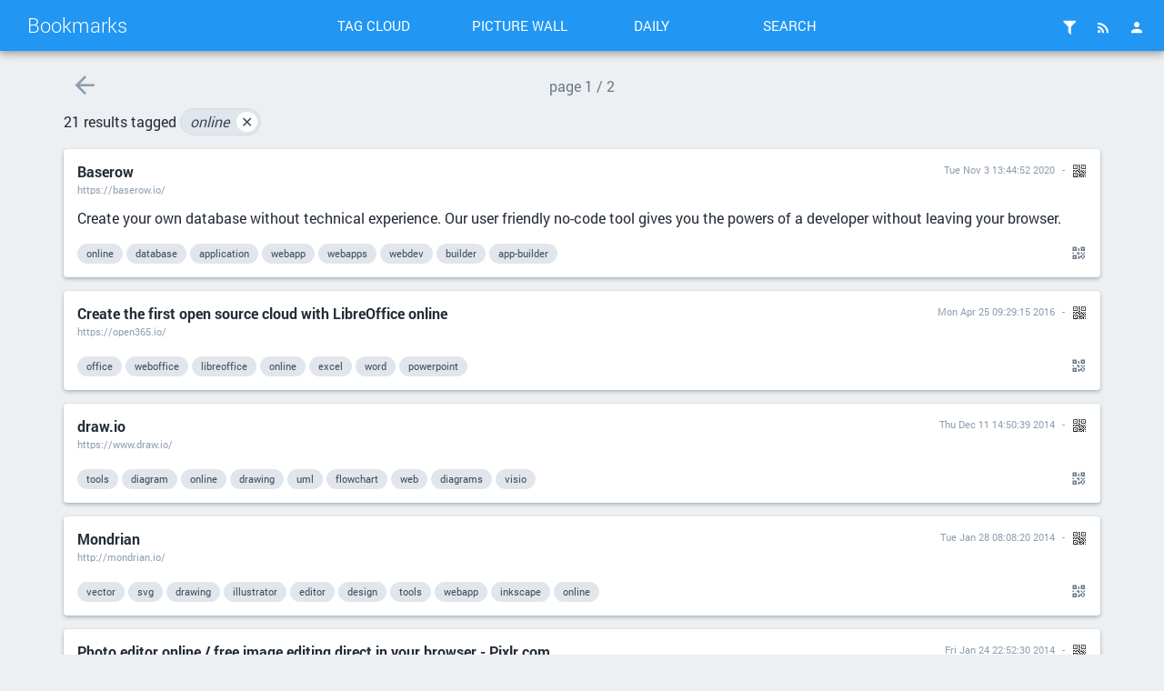

--- FILE ---
content_type: text/html; charset=UTF-8
request_url: https://bookmarks.ericjuden.com/?searchtags=online
body_size: 28526
content:
<!DOCTYPE html>
<html>
<head>

<title>Search: [online] - Bookmarks</title>
<meta http-equiv="Content-Type" content="text/html; charset=utf-8" />
<meta name="format-detection" content="telephone=no" />
<meta name="viewport" content="width=device-width,initial-scale=1.0" />
<meta name="referrer" content="same-origin">
<link rel="alternate" type="application/rss+xml" href="https://bookmarks.ericjuden.com/?do=rss&searchtags=online" title="RSS Feed" />
<link rel="alternate" type="application/atom+xml" href="https://bookmarks.ericjuden.com/?do=atom&searchtags=online" title="ATOM Feed" />
<link rel="apple-touch-icon" sizes="57x57" href="/tpl/material/dist/img/favicons/apple-touch-icon-57x57.png">
<link rel="apple-touch-icon" sizes="60x60" href="/tpl/material/dist/img/favicons/apple-touch-icon-60x60.png">
<link rel="apple-touch-icon" sizes="72x72" href="/tpl/material/dist/img/favicons/apple-touch-icon-72x72.png">
<link rel="apple-touch-icon" sizes="76x76" href="/tpl/material/dist/img/favicons/apple-touch-icon-76x76.png">
<link rel="icon" type="image/png" href="/tpl/material/dist/img/favicons/favicon-32x32.png" sizes="32x32">
<link rel="icon" type="image/png" href="/tpl/material/dist/img/favicons/favicon-96x96.png" sizes="96x96">
<link rel="icon" type="image/png" href="/tpl/material/dist/img/favicons/favicon-16x16.png" sizes="16x16">
<link rel="manifest" href="/tpl/material/dist/img/favicons/manifest.json">
<link rel="shortcut icon" href="/tpl/material/dist/img/favicons/favicon.ico">
<link rel="search" type="application/opensearchdescription+xml" href="/open-search" title="Shaarli search - Bookmarks"/>
<meta name="msapplication-TileColor" content="#603cba">
<meta name="msapplication-config" content="/tpl/material/dist/img/favicons/browserconfig.xml#">

<link type="text/css" rel="stylesheet" href="/tpl/material/dist/lib.css?v=6b6e562daddf2df6b3efc85db15e60356d3df6b98e94bb5edd02ee560e13d3ba" />
<link type="text/css" rel="stylesheet" href="/tpl/material/dist/bundle.css?v=6b6e562daddf2df6b3efc85db15e60356d3df6b98e94bb5edd02ee560e13d3ba" />

<meta name="theme-color" content="#2196f3">


<link type="text/css" rel="stylesheet" href="/plugins/qrcode/qrcode.css?v=6b6e562daddf2df6b3efc85db15e60356d3df6b98e94bb5edd02ee560e13d3ba"/>



<script>
var shaarli = {
    source: 'https://bookmarks.ericjuden.com/',
    basePath: '',
    rootPath: '',
    assetPath: '/tpl/material',
    datePattern: '',
    isAuth: false,
    pageName: 'linklist',
    asyncMetadata: true,
    tagsSeparator: ' '
};
</script>


</head>
<body>
<!--




-->

    <div class="header-main container-fluid">
        <div class="row">
            <div class="col-lg-3 is-flex">
                <a href="/" class="header-brand ripple">Bookmarks</a>
                <a href="#" class="icon-unfold hidden-lg ripple" title="Show/hide menu"><i class="mdi mdi-chevron-down"></i></a>
            </div>
            <div class="col-lg-6 header-middle">
                <div class="header-nav">
                    <div class="col-xs-6 col-sm-3 text-center">
                        <a href="/tags/cloud" class="toolbar-link button-inverse ripple">Tag cloud</a>
                    </div>
                    <div class="col-xs-6 col-sm-3 text-center">
                        <a href="/picture-wall?searchtags=online" class="toolbar-link button-inverse ripple">Picture wall</a>
                    </div>
                    <div class="col-xs-6 col-sm-3 text-center">
                        <a href="/daily" class="toolbar-link button-inverse ripple">Daily</a>
                    </div>
                    <div class="col-xs-6 col-sm-3 text-center">
                        <button class="toolbar-link button-inverse ripple" id="button-search">Search</button>
                    </div>
                </div>
            </div>
            <div class="col-lg-3">
                <div class="header-buttons">
                    
                    
                        <a href="/login" class="icon-header popup-trigger ripple" title="Login">
                            <i class="mdi mdi-account"></i>
                        </a>
                    
                    <div class="toolbar-button-container">
                        <button type="button" class="icon-header popup-trigger ripple" data-popup="popup-rss" title="RSS Feed">
                            <i class="mdi mdi-rss"></i>
                        </button>
                        <div id="popup-rss" class="popup popup-rss hidden">
                            <div class="popup-title">RSS Feed<button class="popup-close"><i class="mdi mdi-close"></i></button></div>
                            <div class="popup-body">
                                <ul>
                                    <li><a href="/feed/atom?&searchtags=online" class="ripple">RSS Feed</a></li>
                                    <li><a href="/daily-rss?day" class="ripple" title="1 RSS entry per day">Daily Feed</a></li>
                                    <li><a href="/daily-rss?week" class="ripple" title="1 RSS entry per day">Weekly Feed</a></li>
                                    <li><a href="/daily-rss?month" class="ripple" title="1 RSS entry per day">Monthly Feed</a></li>
                                </ul>
                            </div>
                        </div>
                    </div>
                    
                    <div class="toolbar-button-container">
                        
                        <button type="button" class="header-button-filter popup-trigger icon-header ripple " data-popup="popup-filter" title="Filters">
                            <i class="mdi mdi-filter"></i>
                        </button>
                        <div id="popup-filter" class="popup popup-filter hidden">
                            <div class="popup-title">Filters<button class="popup-close"><i class="mdi mdi-close"></i></button></div>
                            <div class="popup-body">
                                <h2>Links per page</h2>
                                <ul class="filters-links-per-page">
                                    <li><a href="/links-per-page?nb=20" class="ripple is-bold">20 links</a></li>
                                    <li><a href="/links-per-page?nb=50" class="ripple ">50 links</a></li>
                                    <li><a href="/links-per-page?nb=100" class="ripple ">100 links</a></li>
                                </ul>
                                <form method="get" action="/links-per-page" class="popup-content-area">
                                    <label for="filter-nb">Custom value</label>
                                    <input type="text" id="filter-nb" name="nb" placeholder="Type a number..." value="20"/>
                                </form>

                                <h2>Filters</h2>
                                <div class="list-side-right">
                                    <div class="list-body">
                                        
                                        <div class="list-item">
                                            <div class="list-item-content">
                                                <div class="list-item-label">Untagged links</div>
                                            </div>
                                            <div class="list-item-side">
                                                <div class="switch">
                                                    <label data-url="/untagged-only">
                                                        <input type="checkbox" name="input-untaggedonly" id="input-untaggedonly" />
                                                        <span class="lever"></span>
                                                    </label>
                                                </div>
                                            </div>
                                        </div>
                                        
                                    </div>
                                </div>
                            </div>
                        </div>
                        
                    </div>
                </div>
            </div>
        </div>
    </div>
    
    <form id="hidden-tag-form" class="hidden" method="GET" name="tagfilter" action="/">
        <input type="hidden" name="searchtags" id="tagfilter_value" value=""/>
    </form>

    <div class="notifications">
      

      

      

      
    </div>


<div id="search-overlay" class="fullscreen hidden">
    <div class="content-fullscreen">
        <div class="container">
            <div class="mbl row">
                <form method="get" action="/" id="form-search" class="col-md-8 col-md-offset-2">
                    <div class="search-field">
                        <input type="search" id="searchform_value" class="input-big" name="searchterm"
                            value=""
                            placeholder="Search..." autocomplete="off" data-multiple data-minChars="1"
                            data-list="wordpress, webdev, wordpress-plugins, tools, programming, development, opensource, linux, software, css, webdesign, javascript, php, reference, windows, c#, jquery, web, tutorial, design, mobile, asp.net, howto, utilities, games, google, codeproject, github, api, security, resources, ubuntu, code, framework, free, wordpress-themes, database, images, video, testing, utility, game, html, sql, sysadmin, education, freeware, jquery-plugins, plugin, templates, wordpress-code, generator, management, editor, performance, admin, search, server, tips, tutorials, ui, github-repository, funny, responsive, library, controls, email, learning, media, debugging, flash, image, cms, html5, productivity, theme, visualstudio, web2.0, collaboration, humor, mysql, template, ajax, bootstrap, android, calendar, graphics, network, ai, desktop, gallery, microsoft, themes, business, debug, forms, social, tool, administration, codeplex, community, icons, js, selfhosted, data, navigation, online, plugins, analytics, applications, python, browser, css3, kids, maps, money, 3d, control, converter, gaming, menu, work, blog, extensions, finance, iphone, layout, optimization, photos, self-hosted, slideshow, speed, technology, webdevelopment, backup, buddypress, documentation, fun, home, projectmanagement, socialmedia, website, apps, automation, firefox, grid, mac, rss, statistics, ai-cli, form, git, inspiration, slider, travel, buddypress-plugins, camping, claude-code, coding, custom, custom-post-type, ecommerce, invoicing, links, list, newsletter, tv, videos, visualization, windowsmobile, wysiwyg, admin-theme, animation, books, cheatsheet, claude, components, custom-fields, events, family, injection, installer, interface, laravel, lifehacker, mapping, mvc, phone, pocketpc, responsive-design, sharepoint, shopping, test, time, update, usability, visualstudio-plugins, widgets, content, conversion, freelance, hardware, ide, monitoring, multisite, music, nginx, organization, raspberrypi, reporting, rving, sqlserver, svn, tracking, wordpressmu, apache, buttons, charts, chat, comments, download, dvd, excel, facebook, gnome, googlemaps, highered, install, json, less, mod, regex, remote, snippets, training, twitter, upgrade, upload, webserver, widget, youtube, apis, authentication, comparison, cool, deployment, documents, embed, engine, file, flickr, fonts, gravityforms, http, map, networking, news, office, projects, resource, searchengine, space, spam, storage, text, thumbnail, twitter-bootstrap, webapp, 0, 3d-printing, ai-agent, analysis, app, browsers, cache, chart, communication, customization, dashboard, databases, distro, diy, e-learning, entertainment, examples, extension, feeds, gamedevelopment, hacking, internet, invoices, keyboard-shortcuts, logging, mediacenter, menus, minecraft, multiple, photoshop, presentation, project, raspberry-pi, ribbon, sass, shortcode, socialnetworking, stats, status, sync, team, todo, virtual, webservices, wordpress-development, wordpress-plugin, zurb, accessibility, apple, bestpractices, builder, clone, color, colors, compare, computer, conditional, console, db, developer, editing, files, fileupload, foundation, gamedev, gps, gtd, gui, help, hl2, hosting, htpc, icon, jobs, jokes, keyboard, language, laptop, lightbox, livecd, mail, mcp, missouri, monitor, office2007, opencode, os, pc, photo, politics, questions, scroll, seo, shoppingcart, site, sourceforge, store, subversion, table, tables, tech, updates, uploader, usb, users, versioning, virtualmachine, webapps, wifi, windows7, winforms, wpf, xgl, add-in, application, chrome, cloud, comment, compact, configuration, convert, credit, cssframework, date, emulator, errors, filesystem, geek, googleanalytics, guide, hacks, health, helpdesk, homeautomation, ie, interactive, itunes, lifehacks, material-design, metabox, migration, mono, motivation, mouse, movie, multimedia, notification, photography, popup, posts, recovery, redirect, reports, rest, restapi, scheduling, screen, screenshot, sdk, service, sharepoint2010, sharing, sourcecontrol, stackoverflow, standards, streaming, taxonomy, texteditor, timetracking, tooltips, travel-trailer, university, updater, url, virtualbox, virtualization, vista, webtemplates, woodworking, wordpress-multisite, xp, activity, asp, aspnetmvc, background, billing, boot, button, camera, capture, client, coding-agent, commandline, conference, dataset, detection, eclipse, election, filters, financial, fitness, font, generators, geo, geolocation, glamping, highedweb, installation, intranet, iso, jquery-plugin, knowledge, ldap, load, load-testing, marketing, migrate, monitors, options, orm, osx, owasp, pagination, pdf, platform, portal, privacy, reader, reading, registration, reviews, roles, ronpaul, school, scraping, screencapture, script, setup, share, slack, spec-driven-development, steam, sublime, sublimetext, support, system, tennessee, tinymce, typography, user, vagrant, validation, vb.net, vs2005, webmail, webparts, wpmu, 3d-content, USA, addons, adobe, advice, agent, ai-automation, ai-prompt, amazon, angular, app-builder, archive, art, article, audio, autocomplete, backpacking, bf2, boilerplate, book, bookmarks, caching, chatgpt, codex, collection, colorpicker, comedy, compiler, compiz, computers, config, connect, contacts, copy, courses, crm, cron, customizer, deals, device, diagrams, differences, digg, docker, domain, downloads, driver, editable, error, errorhandling, event, finances, fps, freelancing, functions, gis, government, graph, graphs, gridview, handling, hdtv, hiking, house, htaccess, icon-font, ideas, information, integration, interesting, internetexplorer, issue, itunesu, java, job, jquery-ui, knowledgebase, life, link, lists, loader, logic, login, luxury-rv-park, markdown, masterpages, mcp-server, membership, mobile-app, modal, mssql, notes, notifications, notify, object-oriented, oembed, online-education, open, operator, outdoors, outlook, page, page-builder, paging, parser, penetration-testing, permissions, pets, physics, portable, post, post-thumbnail, president, progressbar, prototyping, publishing, q&amp;a, quotes, racing, rdp, realestate, reddot, remotedesktop, replace, review, revision, revisions, robotics, savings, science, screenshots, scripting, select, server-status, settings, shell, shortcuts, shorturl, size, sourcecode, spreadsheet, style, syntax, tabs, task, tasks, television, terminal, textarea, tooltip, urls, variables, vector, videogames, vulnerabilities, weather, webscraping, wiki, wireless, wizard, wordpress-hacks, workflow, xss, 2.0, access, accounting, action, actions, addon, ads, aggregator, ai-cli-framework, ai-development, ai-framework, ai-llm, ai-skills, ai-tools, air, alert, algorithms, alternatives, angular-components, answers, apt, articles, asp.netmvc, audit, author, barcode, battery, benchmark, blogging, bootstrap4, budget, bugtracking, caption, car, career, character, checkbox, children, chrome-extension, claude-code-marketplace, claude-extension, cleanup, clients, color-scheme, columns, comics, context, cost, covid-19, craigslist, creditreport, customize, cyanogenmod, datagrid, deal, debug-bar, decrypt, devops, disable, dock, document, dragdrop, drawing, dropdown, dynamic, ebook, effect, elasticsearch, encrypt, encryption, endpoints, exception, extjs, faq, feed, feedreader, filtering, firewall, fix, flex, flowchart, fluid, footer, frontend, gadgets, gateway, ghost, gmail, google-material-design, gravity-forms, group, guidelines, halo, hex-editor, hidden, hide, highlight, hooks, htmlemail, hulu, im, import, inline, inside, issues, it, joke, legal, linq, llm, local-ai, log, log4net, logos, lookup, macosx, maintenance, mashup, modeling, movies, multilanguage, multiuser, nas, netflix, nettuts, new, newinstall, newsletters, nuget, ocr, octoprint, offline, opencode-plugin, organize, p2p, package, parenting, password, passwords, pda, phishing, phpstorm, picker, planning, player, power, powerpoint, premium, presentations, products, profile, profiler, progress, project-management, property, protocol, proxy, psd, pvr, random, react, reflector, reminder, report, reportingservices, repository, research, resize, retina, retina-images, router, samsung, sandbox, scalability, schedule, scheduled, services, simulator, sitemap, sites, source, ssl, staging, starter, storytelling, strength, string, structure, survey, survival, synchronization, t-shirts, tagging, tags, teaching, templating, toolbar, touch, toys, tricks, umbraco, unit-testing, useful, user-generated-content, varnish, visual, visualstudio-code-plugins, voting, vpn, w3c, web-application-firewall, web-request, webcam, webcomponents, webhosting, weboffice, word, wordpress-media, wordpress-mu, world, xdebug, xhtml, xml, 1, 37signals, 2, 3, acreage, ad, address, admin-bar, admin-panel, advertising, ai-prompt-management, alien, alpha, alternative, android-apps, android-themes, ansible, application-security, artificial-intelligence, assessment, ati, atlassian, automotive, backtrack, badge, badges, bar, base64, battery-stats, beryl, blogs, bluetooth, board-games, bookmarklet, bookmarklets, box, boxee, branding, buffer, bulk, burning, businessintelligence, busy, cad, calculator, campaign, canvas, captions, captivate, card, cards-against-humanity, carousel, carpentry, case, category, cd, change, charting, chatbot, cheatsheets, check, checklist, christmas, ci, class, claude-skills, claude-status, client-side-logging, clipboard, clothing, cluster, clustering, clutter, coda, code-converter, code-review, coffeescript, communications, compass, compatibility, compression, conan, conferencing, conflicts, connector, consulting, cordcutting, corners, cpu, create, creator, crop, cross-platform, cross-site, crowdsourcing, csharp, csv, custom-post-types, dad-jokes, daily, dam, datasets, datatable, datepicker, datetime, debt, delete, delicious, design-patterns, designpatterns, dev, develop, devices, diagnostic, dialog, diff, digital, digital-signs, directx, disk, display, distributed, dog, domains, drive, driving, drone, drupal, duo, ebay, edit, editors, effects, elasticsearch-plugins, elections, electronics, emergency, engineering, entityframework, entityframework-core, event-management, exclude, exercise, expiration, expire, explanations, export, extend, extension-methods, extract, extractor, eyecandy, facebook-connect, favicon, feedback, field, fields, filter, firmware, flight, flightsim, for:alanjuden, fork, form-generator, formatting, forums, frameworks, friend, fullscreen, game-server, gauge, gemini, gems, geocoding, geotagging, gestures, gist, go, google-calendar, google-charts, google-home, google-maps, google-photos, googlecode, groupware, gta, guest, gun, gutenberg, hack, hdd, helpers, history, home-improvement, home-management, host, html5-games, ie6, iis, illustrator, image-editor, imagemap, indicator, info, insight, insurance, investing, invitation, invites, ios, ip, ipod, issuetracker, jobboard, json-linkeddata, keystrokes, kiosk, kml, knowledge-management, kubernetes, land, launcher, launchy, layouts, lazy-load, lazyload, licenses, linkchecker, loading, logo, logs, machine-learning, magento, malware, manager, manipulation, math, mcdba, mediapc, medical, meeting, meetup, members, memory, merge, metrics, military, minecraft-mods, mistakes, mobile-os, moderation, mods, mooc, motorcycle, mount, mozilla, msdn, multiplayer, museum, mythtv, nautilus, nested, network-monitoring, networks, new-users, nodejs, note-taking, notebook, ntfs, ntlm, nuget-package, objects, obsidian, octoprint-plugins, open-source, opendata, opengl, openoffice, openspec, operating, operating-system, order, org-chart, overlay, pack, packages, paint, paintball, panaroma, pancake, paper, parallax, parameters, parse, party, password-manager, patterns, pebble, pentest, people, percentage, permalinks, personal, phonegap, phones, phpmyadmin, picture, piwik, planets, play, playground, pods, popups, portfolio, posture, powerbi, practice, pretty, preview, price, printing, problem, profiling, programminglanguages, puzzle, qr, qr-code, quiz, randomize, rates, ratings, read, real, real-time, reddit, redesign, reputation, request, resolution, reversi, rewrite, ripping, roadtrip, robot, robots, roundedcorners, routing, rsvp, rule, rules, rust, salary, sales, saving, scheme, screencast, scrolltop, seconds, selectbox, sequential-thinking, server-admin, servers, shared, sharepoint2007, shorten, sidebar, signature, simulation, skills, slicing, slides, slipstream, small-business, smartcode, snagit, snapshot, snow, songbird, sort, sorting, split, sports, sql-injection, stackify, stanford, static-analysis, story, strategy, studio, sublimetext3, subsonic, svg, swagger, swf, symphony, tablet, tablets, taskmanager, teamcity, temperature, thunderbird, ticket, tickets, tinyurl, traffic, trail, transform, trip, triple-boot, troubleshooting, two-factor, type, ui-test, ui-testing, unix, uptime, user-data, user-interface, utlities, vacation, valve, vb6, vectors, vehicle, vehicles, versions, vibrate, video-editing, view, virtualworlds, visio, visualstudio-code, vnc, vote, vs2008, vvv, walker, watch, wcf, webkit, webos, webplatform, websites, window, windows8, wine, wordcamp, wordpress-editor, workout, wp-api, xml-rpc, xna, yahoo, zend, 4, 2-step, 3.0, 3d-game-programming, 5, 70-215, 8.10, 6, 7, 8, 9, 10, 11, 12, 960gs, @font-face, a/b, abtesting, academia, accessories, account, achievements, activecollab, activedirectory, activism, activities, adblocker, add-ons, addthis, adsense, adultthings, agenda, agentic-ai, ai-coding, ai-gui, ai-media, ai-video, airplane, allowance, alt-text, amazon-buttons, android-studio, android-wear, angieslist, angular-ui, animals, animated, animations, annual, ant-farm, antenna, anthony, aokp, apache-bench, apc, api-management, apihub, app-icon, appaday, appengine, applet, appliances, approval, appstore, architecture, arduino, arkansas, artificial, ascii, asset, asset_recovery, assetmanagement, assets, assistant, assurance, asteroids, atrium, att, attachments, attraction, attributes, auditor, augmented-reality, autodiscovery, autofill, automagic, automate, automatic, automattic, awards, aws, awstats, back, backend, background-processing, backlight, backup-camera, balance, ballot, band, bands, bandwidth, banking, banner, banners, bargains, base64,, basic, batcache, battery-case, battlefield, battlefieldheroes, beer, bem, benchmarking, benefits, beta, bios, bitbucket, bitcoin, bitnami, bittboy, bittorrent, blackberry, blazor, blender, blimp, blogroll, blood, blu-ray, blue, body, body-weights, bookmarking, bootsplash, boston, bot, boxeebox, boxes, breadcrumb, breadcrumbs, break, breakfast, browser-size, bubble, bubblebreaker, bucket, buckets, buddypress-themes, budlight, bug, bugnet, bugout, bugs, bugtracker, build, buildings, bukkit, bundle, bunnies, burn, bush, butler, buy, cabin, cakephp, calculation, calendaring, calibration, call-to-action, campgrounds, campus, campus-map, camstudio, candidate, captcha, captify, card-game, cards, caribbean, cars, cart, cartoon, cartoons, categories, cats, cdn, challenge, change-management, characters, charger, charity, chatmode, cheap, cheats, checkboxlist, chef, chevy, chrome-app, chromecast, chromium, church, ckeditor, claddagh, classifieds, claude-analytics, claudette, clean, clean-energy, clicks, clot, clotting, cloudcomputing, cmd, coapp, coaster, cocoa, cod4, code-analysis, code-challenge, code-cleanup, code-coverage, code-generation, code-performance, code-quality, code-security, codeception, codeeditor, codegpt, codeigniter, codes, codesearch, coding-challenge, collabnet, collapsible, collectl, college, column, combinations, combobox, comic, commands, commerce, commercial, component, component-library, computer-science, computing, concentrate, concepts, concurrency, configuracion, conflict-resolution, connection, consignment, constants, consumer, contact, container, contentmangement, contest, continuous-delivery, continuous-integration, contracts, contributor, controller, converter,, cookbooks, cooking, copilot, cordova, corner, coronavirus, country, coupon, coupons, cpanel, crawler, creative, creative-comons, credit-monitoring, creditcard, cronjob, cross-browser, crossbrowser, crowdfunding, crud, csla, css-buttons, css-generators, css-methodologies, culture, current, cursor, curtain, custom-columns, custom-control, custom-search, customizeation, cyanogenmod-themes, cybercity, dal, dapper, data-attributes, data-mining, data_destruction, data_security, dataattributes, database-browser, database-migration, datauri, daylight, ddd, death, decide, decision, decompiler, deep-linking, deepseek, delete-user, description, design_patterns, desk, desktop-apps, desktop-mode, destinations, destkop-environment, developers, development-environment, development-tools, developmnet, devepxress, devexpress, device-lab, dhtml, diagram, diamond-mine, digrite, directional, directory, discovery, discussion, disk-imaging, diskdrive, disposable, ditto, dll, dnn, dns, docker-swarm, docs, dogtraining, dom, domainmapping, domainsearch, donation, donations, dongle, doorbell, dork, dos, dotnet, dotnetnuke, drag, dropbox, dryer, dsl, dto, dynamics, e-card, ea, easing, easter, ebooks, economy, edgy, edition, edu, educause, eduction, efficiency, eggs, elgg, embedded, embedding, emmet, emulation, end, ender3, endpoint, energy, enhancements, entrepreneurship, enum, environment, epc, erp, estate, estimation, eventlog, everywhere, example, excel-mobile, exceptions, exchange, expand, experiments, expression, ext, ext2, ext3, ext4, external, f#, f-22, f-35, faa, facial-detection, factor-v, fading, fake-reviews, father, fckeditor, fda, featured, features, feedburner, fences, fiber, fiddle, fiddler, field-guide, fighter, filename, filetype, find, firebase, firebug, firefox-extension, fixes, fizzbin, flashdevelop, flashvars, flatdesign, floorplan, fold, followers, fontawesome, food, for:iver2435, forecast, forking, formdesign, formtools, fortress, forum, foursquare, fraud, free-software, freemium, freemius, freeze, frequency, friendly, friends, fritzing, frog, ftp, fuel, function, fundraising, furniture, fusioninvoice, gadget, galaxy-s4, gallery2, gameboy, gameprogramming, gamification, garage, gas, gauges, gdata, gear, gecko, gedit, geeks, gem, genetic, genius, get_current_screen, get_templ, get_template_part, getit, gif, gifts, gig, github-gist, gitlab, glass, gm, gml, goals, gogs, golang, golf-cart, google-assistant, google-cloud, google-fiber, google-play-music, googlecalendar, googlenow, googleplus, gpt, grader, gradient, gradients, grafton, graphhics, graphing, greader, greasemonkey, green, groceries, grouping, groups, growl, gtk3, guage, guess, guid, guidlines, guitar, half, halflife2, hamachi, handbook, handgun, handheld, handlebars, handlers, hangout, harddrive, hardware-monitor, hdmi, header, headers, headjs, headless, heartbeat, heatmap, hedge-fund, helicopters, helpful, hierarchy, hints, hire, hiring, holidays, homelab, homepage, homeschool, homestead, hook, hosts, hotfix, hotspot, https, humour, hunt, hyperpolyglot, ical, icon-pack, idlebackup, ids, ifttt, igoogle, illinois, illustration, image,, image-converter, imaging, img, impeachment, impersonate, importer, improvement, in-browser, include, inejection, infographic, infographics, infrared, injury, inkscape, inline-editor, inspector, instagram, instructions, insult, international, interview, intrepid, intro, inventory, inview, invitation-codes, ionic, ipad, iphoney, ir, irish, irs, irwin, isbn, itap, iwebkit, jabber, jedi, jetpack, jewelry, jigsaw, jinglefest, jira, join, joomla, jqueryui, json-parser, junk, jwt, kali, kaltura, kayako, kde, keybindings, keylogger, keys, keystroke, kindness, kit, koders, kuler, label, lambda, lan, languages, lanparty, laraval, last-updated, latency, launchpad, lavalamp, law, layer, learn, legend, legos, lets-encrypt, liberal, libreoffice, lightroom, like, likebox, limit, line, liner, link-manager, linked, linux-apps, listjs, listview, live, live-reload, llama, loading-indicator, localization, lock, lockitron, locks, loco, lodging, logitech, logon, loop, lti, lua, magazine, magnify, major, majors, man, manage, managementstudio, manliness, manning, map-maker, mark-twain-lake, market, mastercard, mathematics, mattermost, maximum, mbr, md5, media-uploader, mediawiki, men, mercurial, merge-conflicts, merging, mermaid, message, messagebox, messages, meta, metadata, metaverse, meteor, metro, metroui, mexico, mifi, mileage, minecraft-map, minecreaft, minecreaft-server, minify, mining, mit, mixer, mobile-detection, mobile-framework, mod_rewrite, model-view-viewmodel, module, montage, month, montypython, mortgage, moss, moss2007, mousegestures, mp3, msbuild, msnbc, mu, mud, multi-file, multi-search, multiblog, multicolumn, multifile, multipane, multiple-layers, multiscreen, multiselect, musicians, mustache, mutation-testing, mvvm, naked, national-parks, nativeapps, navigate, negotiation, nemo, nerd, nero, netbook, network-activated, network-admin, new-year, new-york-times, newid, newsticker, nexus, nexus7, nhibernate, niceforms, ning, ninjaforms, norad, notepad++, notice, number, numbers, numer, nvidia, obd, object-management, objective-c, obrien, obscure, of, office2.0, office2003, official, offroad, one, one-liners, open-world, openai, opengoo, openid, openlearn, openwith, optout, orb, orbiter, oreilly, organizer, outgoing, output, outside, owa, ozarks, page-load, pageant, pagebreak, pagerank, pages, palm, pancake-code, pancake-plugins, panel, panels, panorama, paperless, parsing, participate, partition, passport, paste, patch, path, pattern, patters, pavilion, payment, payments, pdf2word, pdt, pendrive, penetration, perfectdark, personal-management, personas, peyton, phaser, photobooth, php5, phpunit, picnic-table, pidgin, ping, pinnacle, pitfalls, pixlr, placeholder, plan, plane, planes, planner, plans, playbook, playhouse, playwright, plex, pm, pocket-excel, poco-generator, podcast, pointer, policies, policy, politically-incorrect, polls, pop, popovers, popularity, port, porting, post-formats, postal, poster, postman, powershell, powertoys, ppa, ppc, prelude, presidential, prey, pricing, print-management, print_r, printscreen, private, problems, processors, procrastination, program-listing, programmer, programs, projections, prolog, proposal, proramming, proverbs, ps2, psd2html, public, pulse, puppy, push, pushups, putty, puzzles, quake3, quality, query, querystring, questionnaire, queue, quicksearch, quicktag, quicktags, quote, qwikioffice, rabbitvcs, racer, radiator, raid, range, ranking, raspberry, rate-limiting, razor, rc, rdl, rdr2, react-native, reactions, read-dead-redemption-2, read-only, read-receipts, readiness, receiver, recipes, recognition, record, recording, redirection, redo, redundancy, referene, reflection, refresh, regions, reload, rememberthemilk, remotepad, removal, render, reorder, repair, replaceinfiles, replacement, requirements, rescue, reset, restful, resume, retirement, reunion, reveal, reverse, rich-content, right-click, rise, rollover, rom, root, rosetta, rotate, roughhousing, round, rounded, rss-reader, rtm, ruby, rubygems, running, rv-sales, rwd, s2member, safety, sample, san, santa, saver, scaling, scam, scan, scanner, scanning, schema.org, schematic, scooter, scotthanselman, screencasts, screenlets, screensize, script#, scripts, scrolling, scrollovers, scss, sea, sean, search-replace, search-results, second, selectors, self-improvement, selling, semaphore, sendmail, sensors, sentry, seotool, seotools, serial, serialport, sex, sgrid, shari, sharpdevelop, shiny, shortener, shotgun, show, showcase, shuffle, sidemenu, signalr, silverlight, silverstripe, similar, simplify, singularity, sitewite, sitting, sizes, ski, skimmer, skinning, skins, skype, slang, sleep, slicer, sliding, sliding-doors, smacss, smallbasic, smartthings, smartwatch, snailmail, snare, snes, sniffer, sniffnet, snipe, sniper, sniping, snowball, socialbookmarking, soda, solar, sortable, source-control, sp_executesql, sp_sos, space-camp, speeches, speedstep, spending, spiderman, spinner, sport, sprays, sprite, sprites, spyware, sql-query, sql2000, sqlbuddy, sqlite, ssh, ssms, ssms-tools, stackexchange, stages, standing-desk, star-wars, stardock, start, start-button, start-orb, startup, steram, steve, stickman, stickup, stlouis, stock, stockphotos, stolen, stop, storage-shelves, storedprocedure, stories, strap, stretch, strongly, stumbleupon, styles, stylesheets, submodule, submodules, subtitle, success, sudoku, suite, sun, sunset, swag, swagger-diff, swagger-themes, swatches, sybase, syllabi, syndication, sysasdmin, table-size, tabletop-simulator, tactics, tagcloud, taskbar, tax, taxes, tea, teacher, techniques, techsupport, telemetry, teleport, telerik, terminals, terminalservices, tesseract, test-drive, test-driven, test-explorer, text-editor, textbox, textures, tf2, theme-switcher, theming, therapy, thermostat, threads, throttle, ticker, tictactoe, tidy, time-machine, time-management, time-series-database, timeline, timepicker, timezone, tiny, toggle, token, tomcat, toolkit, toolstrip, toosl, top10, topographical-map, toread, tortoisesvn, touchpad, tour, tower, trac, track, trails, transcoder, transcript, transients, transition, transmitter, transparency, trap, trapping, tree, trees, trends, trident, trivia, tshirts, tubing, tuning, tv-shows, tweak, tweaks, twitter-bootstap, twitterfeed, typed, typescript, ua, udacity, ul, ultralight, uml, umpc, unattach, undo, unicode, uninstall, unlock, unu, uploading, upower, url-builder, usb-uirt, used, user-agent, user-feedback, user-meta, useragent, usplash, ux, vaccine, validaterequest, validator, vba, vbaccelerator, vbscript, version, version-control, vibe-coding, vibration, video-call, video-creator, video-editor, video-intro, videoconference, viewer, vim, virtualdrive, virtualhost, vision, vm, vmware, voip, volunteer, vs2003, vs2010, wamp, washer, watchfaces, watchmaker, waybackmachine, wcsf, we, web-application-framework, web-browser, web-font, web-interface, web.config, webapi, webbrowser, webcomic, webcrawler, webdes, webex, webhooks, webhost, webmaster, webmastertools, webmeeting, webmin, webs, websocket, wedding, wedev, welcome, whitehouse, whitelabel, whois, will, win7, windows-applications, windows-install, windows-service, winedoors, winform, winget, wireframes, wisdom, wishlist, wmi, woot, wordpres, wordpress,, wordpress-development,, wordpress-rest-api, wordpress3, workbench, wp, wp-cli, wp-config, write, wtf, wubi, wysiwym, x-tag, x11, x2, x86, xamarin, xamp, xara, xbmc, xbox, xcode, xen, xinha, xkcd, xmpp, xp64, yellowpages, yql, zoom, " />
                        <div class="search-overlay-actions">
                            <button type="button" id="button-filter" class="button-raised ripple ripple-primary">
                                <i class="visible-xs mdi mdi-tag-multiple"></i>
                                <span class="hidden-xs"><i class="mdi mdi-magnify"></i>tags</span>
                            </button>
                            <button type="submit" id="button-search" class="button-raised button-primary ripple">
                                <i class="mdi mdi-magnify"></i>
                                <span class="hidden-xs">search</span>
                            </button>
                        </div>
                    </div>
                </form>
            </div>
        </div>
    </div>
</div>

<div id="overlay" class="overlay hidden"></div>





<div id="linklist" class="container">
    

    <div class="paging clearfix">
  
  <div class="row">
    <div class="col-xs-3 col-sm-2 text-left"><a href="?page=2&searchtags=online" class="paging-older" title="Older"><i class="mdi mdi-arrow-left"></i></a></div>
    <div class="paging-current col-xs-6 col-sm-8 text-center">p<span class="hidden-xs">age</span> 1 / 2</div>
    <div class="col-xs-3 col-sm-2 text-right"></div>
  </div>
  
  <div>
    
  </div>
</div>


    
        <div id="searchcriteria">
            21 results
            
             tagged <i>
            
                <a href="/remove-tag/online" class="link-tag-filter" title="Remove tag">online&nbsp;
                    <span class="remove">&#x2715;</span>
                </a>
            
            </i>
            
            
            
        </div>
    

    <div class="links-list">

        
        
        
        
        
        
        
        
        
        
        
        

        
            <div id="2705" class="link-outer" data-id="2705">
                <div class="link-overlay"></div>
                <div class="link-inner">
                    <div class="link-header">
                        <div class="row">
                            <div class="col-sm-8">
                                <a class="link-title" href="https://baserow.io/">
                                    
                                    Baserow
                                </a>
                                <a href="https://baserow.io/" class="link-url"><span title="Real URL">https://baserow.io/</span></a>
                            </div>
                            <div class="col-sm-4">
                                <div class="link-date">
                                    
                                        <span title="Permalink - Tue Nov  3 13:44:52 2020"><a href="/shaare/7z-JJA" class="link-actual-date">Tue Nov  3 13:44:52 2020</a></span>
                                    
                                    
                                        <span class="link-plugin"><div class="linkqrcode">
    <img data-permalink="https://baserow.io/" src="/plugins/qrcode/qrcode.png" class="linklist-plugin-icon qrcode" title="QR-Code" alt="QRCode">
</div>
</span>
                                    
                                    
                                </div>
                            </div>
                        </div>
                    </div>
                    <div class="link-content">
                        <div>
                            
                            <div class="thumb hidden" data-async-thumbnail="1">
                                <a href="https://baserow.io/">
                                  
                                  <img data-src="/" class="b-lazy link-thumbnail"
                                    src="#"
                                    alt="thumbnail" width="125" height="90" />
                                  </a>
                            </div>
                            
                            
                                <div class="link-description"><div class="markdown"><p>Create your own database without technical experience. Our user friendly no-code tool gives you the powers of a developer without leaving your browser.</p></div></div>
                            
                        </div>
                    </div>
                    <div class="link-footer is-flex">
                        <div class="link-tag-list is-flex-grown">
                        
                            
                                <span class="link-tag" title="Find links with the same tag"><a href="/add-tag/online">online</a></span>
                            
                                <span class="link-tag" title="Find links with the same tag"><a href="/add-tag/database">database</a></span>
                            
                                <span class="link-tag" title="Find links with the same tag"><a href="/add-tag/application">application</a></span>
                            
                                <span class="link-tag" title="Find links with the same tag"><a href="/add-tag/webapp">webapp</a></span>
                            
                                <span class="link-tag" title="Find links with the same tag"><a href="/add-tag/webapps">webapps</a></span>
                            
                                <span class="link-tag" title="Find links with the same tag"><a href="/add-tag/webdev">webdev</a></span>
                            
                                <span class="link-tag" title="Find links with the same tag"><a href="/add-tag/builder">builder</a></span>
                            
                                <span class="link-tag" title="Find links with the same tag"><a href="/add-tag/app-builder">app-builder</a></span>
                            
                        
                        </div>

                        <div class="link-actions is-flex-end">
                            
                                <a href="#" data-permalink="https://baserow.io/" title="Show link QR Code" class="qrcode"><i class="mdi mdi-qrcode"></i></a>
                            
                            
                                
                            
                        </div>
                    </div>
                </div>
            </div>
        
            <div id="2305" class="link-outer" data-id="2305">
                <div class="link-overlay"></div>
                <div class="link-inner">
                    <div class="link-header">
                        <div class="row">
                            <div class="col-sm-8">
                                <a class="link-title" href="https://open365.io/">
                                    
                                    Create the first open source cloud with LibreOffice online
                                </a>
                                <a href="https://open365.io/" class="link-url"><span title="Real URL">https://open365.io/</span></a>
                            </div>
                            <div class="col-sm-4">
                                <div class="link-date">
                                    
                                        <span title="Permalink - Mon Apr 25 09:29:15 2016"><a href="/shaare/8yPQHw" class="link-actual-date">Mon Apr 25 09:29:15 2016</a></span>
                                    
                                    
                                        <span class="link-plugin"><div class="linkqrcode">
    <img data-permalink="https://open365.io/" src="/plugins/qrcode/qrcode.png" class="linklist-plugin-icon qrcode" title="QR-Code" alt="QRCode">
</div>
</span>
                                    
                                    
                                </div>
                            </div>
                        </div>
                    </div>
                    <div class="link-content">
                        <div>
                            
                            <div class="thumb hidden" data-async-thumbnail="1">
                                <a href="https://open365.io/">
                                  
                                  <img data-src="/" class="b-lazy link-thumbnail"
                                    src="#"
                                    alt="thumbnail" width="125" height="90" />
                                  </a>
                            </div>
                            
                            
                        </div>
                    </div>
                    <div class="link-footer is-flex">
                        <div class="link-tag-list is-flex-grown">
                        
                            
                                <span class="link-tag" title="Find links with the same tag"><a href="/add-tag/office">office</a></span>
                            
                                <span class="link-tag" title="Find links with the same tag"><a href="/add-tag/weboffice">weboffice</a></span>
                            
                                <span class="link-tag" title="Find links with the same tag"><a href="/add-tag/libreoffice">libreoffice</a></span>
                            
                                <span class="link-tag" title="Find links with the same tag"><a href="/add-tag/online">online</a></span>
                            
                                <span class="link-tag" title="Find links with the same tag"><a href="/add-tag/excel">excel</a></span>
                            
                                <span class="link-tag" title="Find links with the same tag"><a href="/add-tag/word">word</a></span>
                            
                                <span class="link-tag" title="Find links with the same tag"><a href="/add-tag/powerpoint">powerpoint</a></span>
                            
                        
                        </div>

                        <div class="link-actions is-flex-end">
                            
                                <a href="#" data-permalink="https://open365.io/" title="Show link QR Code" class="qrcode"><i class="mdi mdi-qrcode"></i></a>
                            
                            
                                
                            
                        </div>
                    </div>
                </div>
            </div>
        
            <div id="2391" class="link-outer" data-id="2391">
                <div class="link-overlay"></div>
                <div class="link-inner">
                    <div class="link-header">
                        <div class="row">
                            <div class="col-sm-8">
                                <a class="link-title" href="https://www.draw.io/">
                                    
                                    draw.io
                                </a>
                                <a href="https://www.draw.io/" class="link-url"><span title="Real URL">https://www.draw.io/</span></a>
                            </div>
                            <div class="col-sm-4">
                                <div class="link-date">
                                    
                                        <span title="Permalink - Thu Dec 11 14:50:39 2014"><a href="/shaare/AJj2tA" class="link-actual-date">Thu Dec 11 14:50:39 2014</a></span>
                                    
                                    
                                        <span class="link-plugin"><div class="linkqrcode">
    <img data-permalink="https://www.draw.io/" src="/plugins/qrcode/qrcode.png" class="linklist-plugin-icon qrcode" title="QR-Code" alt="QRCode">
</div>
</span>
                                    
                                    
                                </div>
                            </div>
                        </div>
                    </div>
                    <div class="link-content">
                        <div>
                            
                            <div class="thumb hidden" data-async-thumbnail="1">
                                <a href="https://www.draw.io/">
                                  
                                  <img data-src="/" class="b-lazy link-thumbnail"
                                    src="#"
                                    alt="thumbnail" width="125" height="90" />
                                  </a>
                            </div>
                            
                            
                        </div>
                    </div>
                    <div class="link-footer is-flex">
                        <div class="link-tag-list is-flex-grown">
                        
                            
                                <span class="link-tag" title="Find links with the same tag"><a href="/add-tag/tools">tools</a></span>
                            
                                <span class="link-tag" title="Find links with the same tag"><a href="/add-tag/diagram">diagram</a></span>
                            
                                <span class="link-tag" title="Find links with the same tag"><a href="/add-tag/online">online</a></span>
                            
                                <span class="link-tag" title="Find links with the same tag"><a href="/add-tag/drawing">drawing</a></span>
                            
                                <span class="link-tag" title="Find links with the same tag"><a href="/add-tag/uml">uml</a></span>
                            
                                <span class="link-tag" title="Find links with the same tag"><a href="/add-tag/flowchart">flowchart</a></span>
                            
                                <span class="link-tag" title="Find links with the same tag"><a href="/add-tag/web">web</a></span>
                            
                                <span class="link-tag" title="Find links with the same tag"><a href="/add-tag/diagrams">diagrams</a></span>
                            
                                <span class="link-tag" title="Find links with the same tag"><a href="/add-tag/visio">visio</a></span>
                            
                        
                        </div>

                        <div class="link-actions is-flex-end">
                            
                                <a href="#" data-permalink="https://www.draw.io/" title="Show link QR Code" class="qrcode"><i class="mdi mdi-qrcode"></i></a>
                            
                            
                                
                            
                        </div>
                    </div>
                </div>
            </div>
        
            <div id="2089" class="link-outer" data-id="2089">
                <div class="link-overlay"></div>
                <div class="link-inner">
                    <div class="link-header">
                        <div class="row">
                            <div class="col-sm-8">
                                <a class="link-title" href="http://mondrian.io/">
                                    
                                    Mondrian
                                </a>
                                <a href="http://mondrian.io/" class="link-url"><span title="Real URL">http://mondrian.io/</span></a>
                            </div>
                            <div class="col-sm-4">
                                <div class="link-date">
                                    
                                        <span title="Permalink - Tue Jan 28 08:08:20 2014"><a href="/shaare/AWd0yA" class="link-actual-date">Tue Jan 28 08:08:20 2014</a></span>
                                    
                                    
                                        <span class="link-plugin"><div class="linkqrcode">
    <img data-permalink="http://mondrian.io/" src="/plugins/qrcode/qrcode.png" class="linklist-plugin-icon qrcode" title="QR-Code" alt="QRCode">
</div>
</span>
                                    
                                    
                                </div>
                            </div>
                        </div>
                    </div>
                    <div class="link-content">
                        <div>
                            
                            <div class="thumb hidden" data-async-thumbnail="1">
                                <a href="http://mondrian.io/">
                                  
                                  <img data-src="/" class="b-lazy link-thumbnail"
                                    src="#"
                                    alt="thumbnail" width="125" height="90" />
                                  </a>
                            </div>
                            
                            
                        </div>
                    </div>
                    <div class="link-footer is-flex">
                        <div class="link-tag-list is-flex-grown">
                        
                            
                                <span class="link-tag" title="Find links with the same tag"><a href="/add-tag/vector">vector</a></span>
                            
                                <span class="link-tag" title="Find links with the same tag"><a href="/add-tag/svg">svg</a></span>
                            
                                <span class="link-tag" title="Find links with the same tag"><a href="/add-tag/drawing">drawing</a></span>
                            
                                <span class="link-tag" title="Find links with the same tag"><a href="/add-tag/illustrator">illustrator</a></span>
                            
                                <span class="link-tag" title="Find links with the same tag"><a href="/add-tag/editor">editor</a></span>
                            
                                <span class="link-tag" title="Find links with the same tag"><a href="/add-tag/design">design</a></span>
                            
                                <span class="link-tag" title="Find links with the same tag"><a href="/add-tag/tools">tools</a></span>
                            
                                <span class="link-tag" title="Find links with the same tag"><a href="/add-tag/webapp">webapp</a></span>
                            
                                <span class="link-tag" title="Find links with the same tag"><a href="/add-tag/inkscape">inkscape</a></span>
                            
                                <span class="link-tag" title="Find links with the same tag"><a href="/add-tag/online">online</a></span>
                            
                        
                        </div>

                        <div class="link-actions is-flex-end">
                            
                                <a href="#" data-permalink="http://mondrian.io/" title="Show link QR Code" class="qrcode"><i class="mdi mdi-qrcode"></i></a>
                            
                            
                                
                            
                        </div>
                    </div>
                </div>
            </div>
        
            <div id="2090" class="link-outer" data-id="2090">
                <div class="link-overlay"></div>
                <div class="link-inner">
                    <div class="link-header">
                        <div class="row">
                            <div class="col-sm-8">
                                <a class="link-title" href="http://pixlr.com/editor/">
                                    
                                    Photo editor online / free image editing direct in your browser - Pixlr.com
                                </a>
                                <a href="http://pixlr.com/editor/" class="link-url"><span title="Real URL">http://pixlr.com/editor/</span></a>
                            </div>
                            <div class="col-sm-4">
                                <div class="link-date">
                                    
                                        <span title="Permalink - Fri Jan 24 22:52:30 2014"><a href="/shaare/JMHytA" class="link-actual-date">Fri Jan 24 22:52:30 2014</a></span>
                                    
                                    
                                        <span class="link-plugin"><div class="linkqrcode">
    <img data-permalink="http://pixlr.com/editor/" src="/plugins/qrcode/qrcode.png" class="linklist-plugin-icon qrcode" title="QR-Code" alt="QRCode">
</div>
</span>
                                    
                                    
                                </div>
                            </div>
                        </div>
                    </div>
                    <div class="link-content">
                        <div>
                            
                            <div class="thumb hidden" data-async-thumbnail="1">
                                <a href="http://pixlr.com/editor/">
                                  
                                  <img data-src="/" class="b-lazy link-thumbnail"
                                    src="#"
                                    alt="thumbnail" width="125" height="90" />
                                  </a>
                            </div>
                            
                            
                        </div>
                    </div>
                    <div class="link-footer is-flex">
                        <div class="link-tag-list is-flex-grown">
                        
                            
                                <span class="link-tag" title="Find links with the same tag"><a href="/add-tag/editor">editor</a></span>
                            
                                <span class="link-tag" title="Find links with the same tag"><a href="/add-tag/photoshop">photoshop</a></span>
                            
                                <span class="link-tag" title="Find links with the same tag"><a href="/add-tag/image">image</a></span>
                            
                                <span class="link-tag" title="Find links with the same tag"><a href="/add-tag/tools">tools</a></span>
                            
                                <span class="link-tag" title="Find links with the same tag"><a href="/add-tag/pixlr">pixlr</a></span>
                            
                                <span class="link-tag" title="Find links with the same tag"><a href="/add-tag/photos">photos</a></span>
                            
                                <span class="link-tag" title="Find links with the same tag"><a href="/add-tag/online">online</a></span>
                            
                                <span class="link-tag" title="Find links with the same tag"><a href="/add-tag/editing">editing</a></span>
                            
                                <span class="link-tag" title="Find links with the same tag"><a href="/add-tag/images">images</a></span>
                            
                                <span class="link-tag" title="Find links with the same tag"><a href="/add-tag/software">software</a></span>
                            
                        
                        </div>

                        <div class="link-actions is-flex-end">
                            
                                <a href="#" data-permalink="http://pixlr.com/editor/" title="Show link QR Code" class="qrcode"><i class="mdi mdi-qrcode"></i></a>
                            
                            
                                
                            
                        </div>
                    </div>
                </div>
            </div>
        
            <div id="1868" class="link-outer" data-id="1868">
                <div class="link-overlay"></div>
                <div class="link-inner">
                    <div class="link-header">
                        <div class="row">
                            <div class="col-sm-8">
                                <a class="link-title" href="https://www.udacity.com/">
                                    
                                    Advance Your Education With Free College Courses Online - Udacity
                                </a>
                                <a href="https://www.udacity.com/" class="link-url"><span title="Real URL">https://www.udacity.com/</span></a>
                            </div>
                            <div class="col-sm-4">
                                <div class="link-date">
                                    
                                        <span title="Permalink - Thu Feb 28 14:00:39 2013"><a href="/shaare/9wThYA" class="link-actual-date">Thu Feb 28 14:00:39 2013</a></span>
                                    
                                    
                                        <span class="link-plugin"><div class="linkqrcode">
    <img data-permalink="https://www.udacity.com/" src="/plugins/qrcode/qrcode.png" class="linklist-plugin-icon qrcode" title="QR-Code" alt="QRCode">
</div>
</span>
                                    
                                    
                                </div>
                            </div>
                        </div>
                    </div>
                    <div class="link-content">
                        <div>
                            
                            <div class="thumb hidden" data-async-thumbnail="1">
                                <a href="https://www.udacity.com/">
                                  
                                  <img data-src="/" class="b-lazy link-thumbnail"
                                    src="#"
                                    alt="thumbnail" width="125" height="90" />
                                  </a>
                            </div>
                            
                            
                        </div>
                    </div>
                    <div class="link-footer is-flex">
                        <div class="link-tag-list is-flex-grown">
                        
                            
                                <span class="link-tag" title="Find links with the same tag"><a href="/add-tag/mooc">mooc</a></span>
                            
                                <span class="link-tag" title="Find links with the same tag"><a href="/add-tag/online-education">online-education</a></span>
                            
                                <span class="link-tag" title="Find links with the same tag"><a href="/add-tag/online">online</a></span>
                            
                        
                        </div>

                        <div class="link-actions is-flex-end">
                            
                                <a href="#" data-permalink="https://www.udacity.com/" title="Show link QR Code" class="qrcode"><i class="mdi mdi-qrcode"></i></a>
                            
                            
                                
                            
                        </div>
                    </div>
                </div>
            </div>
        
            <div id="1428" class="link-outer" data-id="1428">
                <div class="link-overlay"></div>
                <div class="link-inner">
                    <div class="link-header">
                        <div class="row">
                            <div class="col-sm-8">
                                <a class="link-title" href="http://www.codecademy.com/#!/exercise/0">
                                    
                                    Learn to code | Codecademy
                                </a>
                                <a href="http://www.codecademy.com/#!/exercise/0" class="link-url"><span title="Real URL">http://www.codecademy.com/#!/exercise/0</span></a>
                            </div>
                            <div class="col-sm-4">
                                <div class="link-date">
                                    
                                        <span title="Permalink - Mon Aug 22 12:49:17 2011"><a href="/shaare/62l6TA" class="link-actual-date">Mon Aug 22 12:49:17 2011</a></span>
                                    
                                    
                                        <span class="link-plugin"><div class="linkqrcode">
    <img data-permalink="http://www.codecademy.com/#!/exercise/0" src="/plugins/qrcode/qrcode.png" class="linklist-plugin-icon qrcode" title="QR-Code" alt="QRCode">
</div>
</span>
                                    
                                    
                                </div>
                            </div>
                        </div>
                    </div>
                    <div class="link-content">
                        <div>
                            
                            <div class="thumb hidden" data-async-thumbnail="1">
                                <a href="http://www.codecademy.com/#!/exercise/0">
                                  
                                  <img data-src="/" class="b-lazy link-thumbnail"
                                    src="#"
                                    alt="thumbnail" width="125" height="90" />
                                  </a>
                            </div>
                            
                            
                        </div>
                    </div>
                    <div class="link-footer is-flex">
                        <div class="link-tag-list is-flex-grown">
                        
                            
                                <span class="link-tag" title="Find links with the same tag"><a href="/add-tag/code">code</a></span>
                            
                                <span class="link-tag" title="Find links with the same tag"><a href="/add-tag/programming">programming</a></span>
                            
                                <span class="link-tag" title="Find links with the same tag"><a href="/add-tag/tutorial">tutorial</a></span>
                            
                                <span class="link-tag" title="Find links with the same tag"><a href="/add-tag/online">online</a></span>
                            
                                <span class="link-tag" title="Find links with the same tag"><a href="/add-tag/learning">learning</a></span>
                            
                        
                        </div>

                        <div class="link-actions is-flex-end">
                            
                                <a href="#" data-permalink="http://www.codecademy.com/#!/exercise/0" title="Show link QR Code" class="qrcode"><i class="mdi mdi-qrcode"></i></a>
                            
                            
                                
                            
                        </div>
                    </div>
                </div>
            </div>
        
            <div id="1432" class="link-outer" data-id="1432">
                <div class="link-overlay"></div>
                <div class="link-inner">
                    <div class="link-header">
                        <div class="row">
                            <div class="col-sm-8">
                                <a class="link-title" href="http://battlefield.play4free.com/en/frontpage/landingPage">
                                    
                                    Welcome - Battlefield Play4Free - Free FPS Online Action!
                                </a>
                                <a href="http://battlefield.play4free.com/en/frontpage/landingPage" class="link-url"><span title="Real URL">http://battlefield.play4free.com/en/frontpage/landingPage</span></a>
                            </div>
                            <div class="col-sm-4">
                                <div class="link-date">
                                    
                                        <span title="Permalink - Mon Aug 15 15:44:32 2011"><a href="/shaare/7QzeFg" class="link-actual-date">Mon Aug 15 15:44:32 2011</a></span>
                                    
                                    
                                        <span class="link-plugin"><div class="linkqrcode">
    <img data-permalink="http://battlefield.play4free.com/en/frontpage/landingPage" src="/plugins/qrcode/qrcode.png" class="linklist-plugin-icon qrcode" title="QR-Code" alt="QRCode">
</div>
</span>
                                    
                                    
                                </div>
                            </div>
                        </div>
                    </div>
                    <div class="link-content">
                        <div>
                            
                            <div class="thumb hidden" data-async-thumbnail="1">
                                <a href="http://battlefield.play4free.com/en/frontpage/landingPage">
                                  
                                  <img data-src="/" class="b-lazy link-thumbnail"
                                    src="#"
                                    alt="thumbnail" width="125" height="90" />
                                  </a>
                            </div>
                            
                            
                        </div>
                    </div>
                    <div class="link-footer is-flex">
                        <div class="link-tag-list is-flex-grown">
                        
                            
                                <span class="link-tag" title="Find links with the same tag"><a href="/add-tag/games">games</a></span>
                            
                                <span class="link-tag" title="Find links with the same tag"><a href="/add-tag/free">free</a></span>
                            
                                <span class="link-tag" title="Find links with the same tag"><a href="/add-tag/battlefield">battlefield</a></span>
                            
                                <span class="link-tag" title="Find links with the same tag"><a href="/add-tag/game">game</a></span>
                            
                                <span class="link-tag" title="Find links with the same tag"><a href="/add-tag/online">online</a></span>
                            
                        
                        </div>

                        <div class="link-actions is-flex-end">
                            
                                <a href="#" data-permalink="http://battlefield.play4free.com/en/frontpage/landingPage" title="Show link QR Code" class="qrcode"><i class="mdi mdi-qrcode"></i></a>
                            
                            
                                
                            
                        </div>
                    </div>
                </div>
            </div>
        
            <div id="1479" class="link-outer" data-id="1479">
                <div class="link-overlay"></div>
                <div class="link-inner">
                    <div class="link-header">
                        <div class="row">
                            <div class="col-sm-8">
                                <a class="link-title" href="http://www.videola.tv/">
                                    
                                    Videola * Open Source IPtv
                                </a>
                                <a href="http://www.videola.tv/" class="link-url"><span title="Real URL">http://www.videola.tv/</span></a>
                            </div>
                            <div class="col-sm-4">
                                <div class="link-date">
                                    
                                        <span title="Permalink - Tue Jun 21 08:33:55 2011"><a href="/shaare/ovfLDg" class="link-actual-date">Tue Jun 21 08:33:55 2011</a></span>
                                    
                                    
                                        <span class="link-plugin"><div class="linkqrcode">
    <img data-permalink="http://www.videola.tv/" src="/plugins/qrcode/qrcode.png" class="linklist-plugin-icon qrcode" title="QR-Code" alt="QRCode">
</div>
</span>
                                    
                                    
                                </div>
                            </div>
                        </div>
                    </div>
                    <div class="link-content">
                        <div>
                            
                            <div class="thumb hidden" data-async-thumbnail="1">
                                <a href="http://www.videola.tv/">
                                  
                                  <img data-src="/" class="b-lazy link-thumbnail"
                                    src="#"
                                    alt="thumbnail" width="125" height="90" />
                                  </a>
                            </div>
                            
                            
                        </div>
                    </div>
                    <div class="link-footer is-flex">
                        <div class="link-tag-list is-flex-grown">
                        
                            
                                <span class="link-tag" title="Find links with the same tag"><a href="/add-tag/opensource">opensource</a></span>
                            
                                <span class="link-tag" title="Find links with the same tag"><a href="/add-tag/video">video</a></span>
                            
                                <span class="link-tag" title="Find links with the same tag"><a href="/add-tag/tools">tools</a></span>
                            
                                <span class="link-tag" title="Find links with the same tag"><a href="/add-tag/online">online</a></span>
                            
                                <span class="link-tag" title="Find links with the same tag"><a href="/add-tag/netflix">netflix</a></span>
                            
                                <span class="link-tag" title="Find links with the same tag"><a href="/add-tag/hulu">hulu</a></span>
                            
                        
                        </div>

                        <div class="link-actions is-flex-end">
                            
                                <a href="#" data-permalink="http://www.videola.tv/" title="Show link QR Code" class="qrcode"><i class="mdi mdi-qrcode"></i></a>
                            
                            
                                
                            
                        </div>
                    </div>
                </div>
            </div>
        
            <div id="1530" class="link-outer" data-id="1530">
                <div class="link-overlay"></div>
                <div class="link-inner">
                    <div class="link-header">
                        <div class="row">
                            <div class="col-sm-8">
                                <a class="link-title" href="http://docs.google.com/viewer">
                                    
                                    Google Docs - Viewer
                                </a>
                                <a href="http://docs.google.com/viewer" class="link-url"><span title="Real URL">http://docs.google.com/viewer</span></a>
                            </div>
                            <div class="col-sm-4">
                                <div class="link-date">
                                    
                                        <span title="Permalink - Wed Apr 13 13:19:59 2011"><a href="/shaare/L-AK8g" class="link-actual-date">Wed Apr 13 13:19:59 2011</a></span>
                                    
                                    
                                        <span class="link-plugin"><div class="linkqrcode">
    <img data-permalink="http://docs.google.com/viewer" src="/plugins/qrcode/qrcode.png" class="linklist-plugin-icon qrcode" title="QR-Code" alt="QRCode">
</div>
</span>
                                    
                                    
                                </div>
                            </div>
                        </div>
                    </div>
                    <div class="link-content">
                        <div>
                            
                            <div class="thumb hidden" data-async-thumbnail="1">
                                <a href="http://docs.google.com/viewer">
                                  
                                  <img data-src="/" class="b-lazy link-thumbnail"
                                    src="#"
                                    alt="thumbnail" width="125" height="90" />
                                  </a>
                            </div>
                            
                            
                        </div>
                    </div>
                    <div class="link-footer is-flex">
                        <div class="link-tag-list is-flex-grown">
                        
                            
                                <span class="link-tag" title="Find links with the same tag"><a href="/add-tag/google">google</a></span>
                            
                                <span class="link-tag" title="Find links with the same tag"><a href="/add-tag/documents">documents</a></span>
                            
                                <span class="link-tag" title="Find links with the same tag"><a href="/add-tag/view">view</a></span>
                            
                                <span class="link-tag" title="Find links with the same tag"><a href="/add-tag/viewer">viewer</a></span>
                            
                                <span class="link-tag" title="Find links with the same tag"><a href="/add-tag/embed">embed</a></span>
                            
                                <span class="link-tag" title="Find links with the same tag"><a href="/add-tag/online">online</a></span>
                            
                                <span class="link-tag" title="Find links with the same tag"><a href="/add-tag/tools">tools</a></span>
                            
                                <span class="link-tag" title="Find links with the same tag"><a href="/add-tag/utilities">utilities</a></span>
                            
                        
                        </div>

                        <div class="link-actions is-flex-end">
                            
                                <a href="#" data-permalink="http://docs.google.com/viewer" title="Show link QR Code" class="qrcode"><i class="mdi mdi-qrcode"></i></a>
                            
                            
                                
                            
                        </div>
                    </div>
                </div>
            </div>
        
            <div id="1206" class="link-outer" data-id="1206">
                <div class="link-overlay"></div>
                <div class="link-inner">
                    <div class="link-header">
                        <div class="row">
                            <div class="col-sm-8">
                                <a class="link-title" href="http://web.appstorm.net/roundups/games/the-10-best-free-online-racing-games/?utm_source=feedburner&amp;utm_medium=feed&amp;utm_campaign=Feed%3A+webappstorm+%28Web+AppStorm%29&amp;utm_content=Google+Reader">
                                    
                                    The 10 Best Free Online Racing Games
                                </a>
                                <a href="http://web.appstorm.net/roundups/games/the-10-best-free-online-racing-games/?utm_source=feedburner&amp;utm_medium=feed&amp;utm_campaign=Feed%3A+webappstorm+%28Web+AppStorm%29&amp;utm_content=Google+Reader" class="link-url"><span title="Real URL">http://web.appstorm.net/roundups/games/the-10-best-free-online-racing-games/?utm_source=feedburner&amp;utm_medium=feed&amp;utm_campaign=Feed%3A+webappstorm+%28Web+AppStorm%29&amp;utm_content=Google+Reader</span></a>
                            </div>
                            <div class="col-sm-4">
                                <div class="link-date">
                                    
                                        <span title="Permalink - Fri Dec 10 09:58:43 2010"><a href="/shaare/a1zm8g" class="link-actual-date">Fri Dec 10 09:58:43 2010</a></span>
                                    
                                    
                                        <span class="link-plugin"><div class="linkqrcode">
    <img data-permalink="http://web.appstorm.net/roundups/games/the-10-best-free-online-racing-games/?utm_source=feedburner&amp;utm_medium=feed&amp;utm_campaign=Feed%3A+webappstorm+%28Web+AppStorm%29&amp;utm_content=Google+Reader" src="/plugins/qrcode/qrcode.png" class="linklist-plugin-icon qrcode" title="QR-Code" alt="QRCode">
</div>
</span>
                                    
                                    
                                </div>
                            </div>
                        </div>
                    </div>
                    <div class="link-content">
                        <div>
                            
                            <div class="thumb hidden" data-async-thumbnail="1">
                                <a href="http://web.appstorm.net/roundups/games/the-10-best-free-online-racing-games/?utm_source=feedburner&amp;utm_medium=feed&amp;utm_campaign=Feed%3A+webappstorm+%28Web+AppStorm%29&amp;utm_content=Google+Reader">
                                  
                                  <img data-src="/" class="b-lazy link-thumbnail"
                                    src="#"
                                    alt="thumbnail" width="125" height="90" />
                                  </a>
                            </div>
                            
                            
                        </div>
                    </div>
                    <div class="link-footer is-flex">
                        <div class="link-tag-list is-flex-grown">
                        
                            
                                <span class="link-tag" title="Find links with the same tag"><a href="/add-tag/games">games</a></span>
                            
                                <span class="link-tag" title="Find links with the same tag"><a href="/add-tag/racing">racing</a></span>
                            
                                <span class="link-tag" title="Find links with the same tag"><a href="/add-tag/free">free</a></span>
                            
                                <span class="link-tag" title="Find links with the same tag"><a href="/add-tag/online">online</a></span>
                            
                        
                        </div>

                        <div class="link-actions is-flex-end">
                            
                                <a href="#" data-permalink="http://web.appstorm.net/roundups/games/the-10-best-free-online-racing-games/?utm_source=feedburner&amp;utm_medium=feed&amp;utm_campaign=Feed%3A+webappstorm+%28Web+AppStorm%29&amp;utm_content=Google+Reader" title="Show link QR Code" class="qrcode"><i class="mdi mdi-qrcode"></i></a>
                            
                            
                                
                            
                        </div>
                    </div>
                </div>
            </div>
        
            <div id="1049" class="link-outer" data-id="1049">
                <div class="link-overlay"></div>
                <div class="link-inner">
                    <div class="link-header">
                        <div class="row">
                            <div class="col-sm-8">
                                <a class="link-title" href="http://www.capitol-college.edu/">
                                    
                                    Capitol College
                                </a>
                                <a href="http://www.capitol-college.edu/" class="link-url"><span title="Real URL">http://www.capitol-college.edu/</span></a>
                            </div>
                            <div class="col-sm-4">
                                <div class="link-date">
                                    
                                        <span title="Permalink - Wed Jul 22 11:28:07 2009"><a href="/shaare/NcUgug" class="link-actual-date">Wed Jul 22 11:28:07 2009</a></span>
                                    
                                    
                                        <span class="link-plugin"><div class="linkqrcode">
    <img data-permalink="http://www.capitol-college.edu/" src="/plugins/qrcode/qrcode.png" class="linklist-plugin-icon qrcode" title="QR-Code" alt="QRCode">
</div>
</span>
                                    
                                    
                                </div>
                            </div>
                        </div>
                    </div>
                    <div class="link-content">
                        <div>
                            
                            <div class="thumb hidden" data-async-thumbnail="1">
                                <a href="http://www.capitol-college.edu/">
                                  
                                  <img data-src="/" class="b-lazy link-thumbnail"
                                    src="#"
                                    alt="thumbnail" width="125" height="90" />
                                  </a>
                            </div>
                            
                            
                        </div>
                    </div>
                    <div class="link-footer is-flex">
                        <div class="link-tag-list is-flex-grown">
                        
                            
                                <span class="link-tag" title="Find links with the same tag"><a href="/add-tag/design">design</a></span>
                            
                                <span class="link-tag" title="Find links with the same tag"><a href="/add-tag/inspiration">inspiration</a></span>
                            
                                <span class="link-tag" title="Find links with the same tag"><a href="/add-tag/university">university</a></span>
                            
                                <span class="link-tag" title="Find links with the same tag"><a href="/add-tag/online">online</a></span>
                            
                                <span class="link-tag" title="Find links with the same tag"><a href="/add-tag/highered">highered</a></span>
                            
                                <span class="link-tag" title="Find links with the same tag"><a href="/add-tag/webdev">webdev</a></span>
                            
                        
                        </div>

                        <div class="link-actions is-flex-end">
                            
                                <a href="#" data-permalink="http://www.capitol-college.edu/" title="Show link QR Code" class="qrcode"><i class="mdi mdi-qrcode"></i></a>
                            
                            
                                
                            
                        </div>
                    </div>
                </div>
            </div>
        
            <div id="1125" class="link-outer" data-id="1125">
                <div class="link-overlay"></div>
                <div class="link-inner">
                    <div class="link-header">
                        <div class="row">
                            <div class="col-sm-8">
                                <a class="link-title" href="http://goview.com/goldwyn/spring/play?method=indexPage">
                                    
                                    GoView™ Beta : Home
                                </a>
                                <a href="http://goview.com/goldwyn/spring/play?method=indexPage" class="link-url"><span title="Real URL">http://goview.com/goldwyn/spring/play?method=indexPage</span></a>
                            </div>
                            <div class="col-sm-4">
                                <div class="link-date">
                                    
                                        <span title="Permalink - Mon Mar 30 08:47:42 2009"><a href="/shaare/PYqnKA" class="link-actual-date">Mon Mar 30 08:47:42 2009</a></span>
                                    
                                    
                                        <span class="link-plugin"><div class="linkqrcode">
    <img data-permalink="http://goview.com/goldwyn/spring/play?method=indexPage" src="/plugins/qrcode/qrcode.png" class="linklist-plugin-icon qrcode" title="QR-Code" alt="QRCode">
</div>
</span>
                                    
                                    
                                </div>
                            </div>
                        </div>
                    </div>
                    <div class="link-content">
                        <div>
                            
                            <div class="thumb hidden" data-async-thumbnail="1">
                                <a href="http://goview.com/goldwyn/spring/play?method=indexPage">
                                  
                                  <img data-src="/" class="b-lazy link-thumbnail"
                                    src="#"
                                    alt="thumbnail" width="125" height="90" />
                                  </a>
                            </div>
                            
                            
                        </div>
                    </div>
                    <div class="link-footer is-flex">
                        <div class="link-tag-list is-flex-grown">
                        
                            
                                <span class="link-tag" title="Find links with the same tag"><a href="/add-tag/screencast">screencast</a></span>
                            
                                <span class="link-tag" title="Find links with the same tag"><a href="/add-tag/recording">recording</a></span>
                            
                                <span class="link-tag" title="Find links with the same tag"><a href="/add-tag/presentations">presentations</a></span>
                            
                                <span class="link-tag" title="Find links with the same tag"><a href="/add-tag/collaboration">collaboration</a></span>
                            
                                <span class="link-tag" title="Find links with the same tag"><a href="/add-tag/video">video</a></span>
                            
                                <span class="link-tag" title="Find links with the same tag"><a href="/add-tag/utilities">utilities</a></span>
                            
                                <span class="link-tag" title="Find links with the same tag"><a href="/add-tag/online">online</a></span>
                            
                                <span class="link-tag" title="Find links with the same tag"><a href="/add-tag/webapp">webapp</a></span>
                            
                        
                        </div>

                        <div class="link-actions is-flex-end">
                            
                                <a href="#" data-permalink="http://goview.com/goldwyn/spring/play?method=indexPage" title="Show link QR Code" class="qrcode"><i class="mdi mdi-qrcode"></i></a>
                            
                            
                                
                            
                        </div>
                    </div>
                </div>
            </div>
        
            <div id="585" class="link-outer" data-id="585">
                <div class="link-overlay"></div>
                <div class="link-inner">
                    <div class="link-header">
                        <div class="row">
                            <div class="col-sm-8">
                                <a class="link-title" href="http://live.gnome.org/OnlineDesktop">
                                    
                                    OnlineDesktop - GNOME Live!
                                </a>
                                <a href="http://live.gnome.org/OnlineDesktop" class="link-url"><span title="Real URL">http://live.gnome.org/OnlineDesktop</span></a>
                            </div>
                            <div class="col-sm-4">
                                <div class="link-date">
                                    
                                        <span title="Permalink - Wed Nov 14 14:23:14 2007"><a href="/shaare/3it98A" class="link-actual-date">Wed Nov 14 14:23:14 2007</a></span>
                                    
                                    
                                        <span class="link-plugin"><div class="linkqrcode">
    <img data-permalink="http://live.gnome.org/OnlineDesktop" src="/plugins/qrcode/qrcode.png" class="linklist-plugin-icon qrcode" title="QR-Code" alt="QRCode">
</div>
</span>
                                    
                                    
                                </div>
                            </div>
                        </div>
                    </div>
                    <div class="link-content">
                        <div>
                            
                            <div class="thumb hidden" data-async-thumbnail="1">
                                <a href="http://live.gnome.org/OnlineDesktop">
                                  
                                  <img data-src="/" class="b-lazy link-thumbnail"
                                    src="#"
                                    alt="thumbnail" width="125" height="90" />
                                  </a>
                            </div>
                            
                            
                        </div>
                    </div>
                    <div class="link-footer is-flex">
                        <div class="link-tag-list is-flex-grown">
                        
                            
                                <span class="link-tag" title="Find links with the same tag"><a href="/add-tag/gnome">gnome</a></span>
                            
                                <span class="link-tag" title="Find links with the same tag"><a href="/add-tag/desktop">desktop</a></span>
                            
                                <span class="link-tag" title="Find links with the same tag"><a href="/add-tag/linux">linux</a></span>
                            
                                <span class="link-tag" title="Find links with the same tag"><a href="/add-tag/online">online</a></span>
                            
                                <span class="link-tag" title="Find links with the same tag"><a href="/add-tag/interface">interface</a></span>
                            
                        
                        </div>

                        <div class="link-actions is-flex-end">
                            
                                <a href="#" data-permalink="http://live.gnome.org/OnlineDesktop" title="Show link QR Code" class="qrcode"><i class="mdi mdi-qrcode"></i></a>
                            
                            
                                
                            
                        </div>
                    </div>
                </div>
            </div>
        
            <div id="587" class="link-outer" data-id="587">
                <div class="link-overlay"></div>
                <div class="link-inner">
                    <div class="link-header">
                        <div class="row">
                            <div class="col-sm-8">
                                <a class="link-title" href="http://www.iwantsandy.com/">
                                    
                                    Sandy — your personal email assistant
                                </a>
                                <a href="http://www.iwantsandy.com/" class="link-url"><span title="Real URL">http://www.iwantsandy.com/</span></a>
                            </div>
                            <div class="col-sm-4">
                                <div class="link-date">
                                    
                                        <span title="Permalink - Wed Nov 14 08:13:15 2007"><a href="/shaare/8yuhuA" class="link-actual-date">Wed Nov 14 08:13:15 2007</a></span>
                                    
                                    
                                        <span class="link-plugin"><div class="linkqrcode">
    <img data-permalink="http://www.iwantsandy.com/" src="/plugins/qrcode/qrcode.png" class="linklist-plugin-icon qrcode" title="QR-Code" alt="QRCode">
</div>
</span>
                                    
                                    
                                </div>
                            </div>
                        </div>
                    </div>
                    <div class="link-content">
                        <div>
                            
                            <div class="thumb hidden" data-async-thumbnail="1">
                                <a href="http://www.iwantsandy.com/">
                                  
                                  <img data-src="/" class="b-lazy link-thumbnail"
                                    src="#"
                                    alt="thumbnail" width="125" height="90" />
                                  </a>
                            </div>
                            
                            
                        </div>
                    </div>
                    <div class="link-footer is-flex">
                        <div class="link-tag-list is-flex-grown">
                        
                            
                                <span class="link-tag" title="Find links with the same tag"><a href="/add-tag/email">email</a></span>
                            
                                <span class="link-tag" title="Find links with the same tag"><a href="/add-tag/productivity">productivity</a></span>
                            
                                <span class="link-tag" title="Find links with the same tag"><a href="/add-tag/web2.0">web2.0</a></span>
                            
                                <span class="link-tag" title="Find links with the same tag"><a href="/add-tag/tools">tools</a></span>
                            
                                <span class="link-tag" title="Find links with the same tag"><a href="/add-tag/software">software</a></span>
                            
                                <span class="link-tag" title="Find links with the same tag"><a href="/add-tag/organization">organization</a></span>
                            
                                <span class="link-tag" title="Find links with the same tag"><a href="/add-tag/management">management</a></span>
                            
                                <span class="link-tag" title="Find links with the same tag"><a href="/add-tag/online">online</a></span>
                            
                        
                        </div>

                        <div class="link-actions is-flex-end">
                            
                                <a href="#" data-permalink="http://www.iwantsandy.com/" title="Show link QR Code" class="qrcode"><i class="mdi mdi-qrcode"></i></a>
                            
                            
                                
                            
                        </div>
                    </div>
                </div>
            </div>
        
            <div id="619" class="link-outer" data-id="619">
                <div class="link-overlay"></div>
                <div class="link-inner">
                    <div class="link-header">
                        <div class="row">
                            <div class="col-sm-8">
                                <a class="link-title" href="http://www.codeproject.com/useritems/Online_Image_Editor.asp">
                                    
                                    Online Image Editor - The Code Project - ASP.NET
                                </a>
                                <a href="http://www.codeproject.com/useritems/Online_Image_Editor.asp" class="link-url"><span title="Real URL">http://www.codeproject.com/useritems/Online_Image_Editor.asp</span></a>
                            </div>
                            <div class="col-sm-4">
                                <div class="link-date">
                                    
                                        <span title="Permalink - Tue Oct 30 15:46:57 2007"><a href="/shaare/u9ZpWA" class="link-actual-date">Tue Oct 30 15:46:57 2007</a></span>
                                    
                                    
                                        <span class="link-plugin"><div class="linkqrcode">
    <img data-permalink="http://www.codeproject.com/useritems/Online_Image_Editor.asp" src="/plugins/qrcode/qrcode.png" class="linklist-plugin-icon qrcode" title="QR-Code" alt="QRCode">
</div>
</span>
                                    
                                    
                                </div>
                            </div>
                        </div>
                    </div>
                    <div class="link-content">
                        <div>
                            
                            <div class="thumb hidden" data-async-thumbnail="1">
                                <a href="http://www.codeproject.com/useritems/Online_Image_Editor.asp">
                                  
                                  <img data-src="/" class="b-lazy link-thumbnail"
                                    src="#"
                                    alt="thumbnail" width="125" height="90" />
                                  </a>
                            </div>
                            
                            
                        </div>
                    </div>
                    <div class="link-footer is-flex">
                        <div class="link-tag-list is-flex-grown">
                        
                            
                                <span class="link-tag" title="Find links with the same tag"><a href="/add-tag/codeproject">codeproject</a></span>
                            
                                <span class="link-tag" title="Find links with the same tag"><a href="/add-tag/asp.net">asp.net</a></span>
                            
                                <span class="link-tag" title="Find links with the same tag"><a href="/add-tag/image">image</a></span>
                            
                                <span class="link-tag" title="Find links with the same tag"><a href="/add-tag/editor">editor</a></span>
                            
                                <span class="link-tag" title="Find links with the same tag"><a href="/add-tag/online">online</a></span>
                            
                                <span class="link-tag" title="Find links with the same tag"><a href="/add-tag/photos">photos</a></span>
                            
                        
                        </div>

                        <div class="link-actions is-flex-end">
                            
                                <a href="#" data-permalink="http://www.codeproject.com/useritems/Online_Image_Editor.asp" title="Show link QR Code" class="qrcode"><i class="mdi mdi-qrcode"></i></a>
                            
                            
                                
                            
                        </div>
                    </div>
                </div>
            </div>
        
            <div id="671" class="link-outer" data-id="671">
                <div class="link-overlay"></div>
                <div class="link-inner">
                    <div class="link-header">
                        <div class="row">
                            <div class="col-sm-8">
                                <a class="link-title" href="http://www.trymango.com/">
                                    
                                    Mango Beta
                                </a>
                                <a href="http://www.trymango.com/" class="link-url"><span title="Real URL">http://www.trymango.com/</span></a>
                            </div>
                            <div class="col-sm-4">
                                <div class="link-date">
                                    
                                        <span title="Permalink - Wed Sep 19 08:13:15 2007"><a href="/shaare/9lElwA" class="link-actual-date">Wed Sep 19 08:13:15 2007</a></span>
                                    
                                    
                                        <span class="link-plugin"><div class="linkqrcode">
    <img data-permalink="http://www.trymango.com/" src="/plugins/qrcode/qrcode.png" class="linklist-plugin-icon qrcode" title="QR-Code" alt="QRCode">
</div>
</span>
                                    
                                    
                                </div>
                            </div>
                        </div>
                    </div>
                    <div class="link-content">
                        <div>
                            
                            <div class="thumb hidden" data-async-thumbnail="1">
                                <a href="http://www.trymango.com/">
                                  
                                  <img data-src="/" class="b-lazy link-thumbnail"
                                    src="#"
                                    alt="thumbnail" width="125" height="90" />
                                  </a>
                            </div>
                            
                            
                        </div>
                    </div>
                    <div class="link-footer is-flex">
                        <div class="link-tag-list is-flex-grown">
                        
                            
                                <span class="link-tag" title="Find links with the same tag"><a href="/add-tag/language">language</a></span>
                            
                                <span class="link-tag" title="Find links with the same tag"><a href="/add-tag/education">education</a></span>
                            
                                <span class="link-tag" title="Find links with the same tag"><a href="/add-tag/free">free</a></span>
                            
                                <span class="link-tag" title="Find links with the same tag"><a href="/add-tag/learning">learning</a></span>
                            
                                <span class="link-tag" title="Find links with the same tag"><a href="/add-tag/tutorials">tutorials</a></span>
                            
                                <span class="link-tag" title="Find links with the same tag"><a href="/add-tag/online">online</a></span>
                            
                                <span class="link-tag" title="Find links with the same tag"><a href="/add-tag/reference">reference</a></span>
                            
                        
                        </div>

                        <div class="link-actions is-flex-end">
                            
                                <a href="#" data-permalink="http://www.trymango.com/" title="Show link QR Code" class="qrcode"><i class="mdi mdi-qrcode"></i></a>
                            
                            
                                
                            
                        </div>
                    </div>
                </div>
            </div>
        
            <div id="404" class="link-outer" data-id="404">
                <div class="link-overlay"></div>
                <div class="link-inner">
                    <div class="link-header">
                        <div class="row">
                            <div class="col-sm-8">
                                <a class="link-title" href="http://www.keepvault.com/index.htm">
                                    
                                    KeepVault
                                </a>
                                <a href="http://www.keepvault.com/index.htm" class="link-url"><span title="Real URL">http://www.keepvault.com/index.htm</span></a>
                            </div>
                            <div class="col-sm-4">
                                <div class="link-date">
                                    
                                        <span title="Permalink - Tue Feb  6 08:15:11 2007"><a href="/shaare/_lnDkg" class="link-actual-date">Tue Feb  6 08:15:11 2007</a></span>
                                    
                                    
                                        <span class="link-plugin"><div class="linkqrcode">
    <img data-permalink="http://www.keepvault.com/index.htm" src="/plugins/qrcode/qrcode.png" class="linklist-plugin-icon qrcode" title="QR-Code" alt="QRCode">
</div>
</span>
                                    
                                    
                                </div>
                            </div>
                        </div>
                    </div>
                    <div class="link-content">
                        <div>
                            
                            <div class="thumb hidden" data-async-thumbnail="1">
                                <a href="http://www.keepvault.com/index.htm">
                                  
                                  <img data-src="/" class="b-lazy link-thumbnail"
                                    src="#"
                                    alt="thumbnail" width="125" height="90" />
                                  </a>
                            </div>
                            
                            
                        </div>
                    </div>
                    <div class="link-footer is-flex">
                        <div class="link-tag-list is-flex-grown">
                        
                            
                                <span class="link-tag" title="Find links with the same tag"><a href="/add-tag/backup">backup</a></span>
                            
                                <span class="link-tag" title="Find links with the same tag"><a href="/add-tag/free">free</a></span>
                            
                                <span class="link-tag" title="Find links with the same tag"><a href="/add-tag/online">online</a></span>
                            
                        
                        </div>

                        <div class="link-actions is-flex-end">
                            
                                <a href="#" data-permalink="http://www.keepvault.com/index.htm" title="Show link QR Code" class="qrcode"><i class="mdi mdi-qrcode"></i></a>
                            
                            
                                
                            
                        </div>
                    </div>
                </div>
            </div>
        
            <div id="257" class="link-outer" data-id="257">
                <div class="link-overlay"></div>
                <div class="link-inner">
                    <div class="link-header">
                        <div class="row">
                            <div class="col-sm-8">
                                <a class="link-title" href="http://www.fauxto.com/">
                                    
                                    Fauxto... like photo.
                                </a>
                                <a href="http://www.fauxto.com/" class="link-url"><span title="Real URL">http://www.fauxto.com/</span></a>
                            </div>
                            <div class="col-sm-4">
                                <div class="link-date">
                                    
                                        <span title="Permalink - Fri Jan 26 15:24:15 2007"><a href="/shaare/t2nhnw" class="link-actual-date">Fri Jan 26 15:24:15 2007</a></span>
                                    
                                    
                                        <span class="link-plugin"><div class="linkqrcode">
    <img data-permalink="http://www.fauxto.com/" src="/plugins/qrcode/qrcode.png" class="linklist-plugin-icon qrcode" title="QR-Code" alt="QRCode">
</div>
</span>
                                    
                                    
                                </div>
                            </div>
                        </div>
                    </div>
                    <div class="link-content">
                        <div>
                            
                            <div class="thumb hidden" data-async-thumbnail="1">
                                <a href="http://www.fauxto.com/">
                                  
                                  <img data-src="/" class="b-lazy link-thumbnail"
                                    src="#"
                                    alt="thumbnail" width="125" height="90" />
                                  </a>
                            </div>
                            
                            
                        </div>
                    </div>
                    <div class="link-footer is-flex">
                        <div class="link-tag-list is-flex-grown">
                        
                            
                                <span class="link-tag" title="Find links with the same tag"><a href="/add-tag/image">image</a></span>
                            
                                <span class="link-tag" title="Find links with the same tag"><a href="/add-tag/online">online</a></span>
                            
                                <span class="link-tag" title="Find links with the same tag"><a href="/add-tag/editor">editor</a></span>
                            
                                <span class="link-tag" title="Find links with the same tag"><a href="/add-tag/photoshop">photoshop</a></span>
                            
                                <span class="link-tag" title="Find links with the same tag"><a href="/add-tag/tools">tools</a></span>
                            
                        
                        </div>

                        <div class="link-actions is-flex-end">
                            
                                <a href="#" data-permalink="http://www.fauxto.com/" title="Show link QR Code" class="qrcode"><i class="mdi mdi-qrcode"></i></a>
                            
                            
                                
                            
                        </div>
                    </div>
                </div>
            </div>
        
            <div id="174" class="link-outer" data-id="174">
                <div class="link-overlay"></div>
                <div class="link-inner">
                    <div class="link-header">
                        <div class="row">
                            <div class="col-sm-8">
                                <a class="link-title" href="http://www.phishtank.com/">
                                    
                                    PhishTank | Join the fight against phishing
                                </a>
                                <a href="http://www.phishtank.com/" class="link-url"><span title="Real URL">http://www.phishtank.com/</span></a>
                            </div>
                            <div class="col-sm-4">
                                <div class="link-date">
                                    
                                        <span title="Permalink - Mon Oct  2 17:17:59 2006"><a href="/shaare/kONQSA" class="link-actual-date">Mon Oct  2 17:17:59 2006</a></span>
                                    
                                    
                                        <span class="link-plugin"><div class="linkqrcode">
    <img data-permalink="http://www.phishtank.com/" src="/plugins/qrcode/qrcode.png" class="linklist-plugin-icon qrcode" title="QR-Code" alt="QRCode">
</div>
</span>
                                    
                                    
                                </div>
                            </div>
                        </div>
                    </div>
                    <div class="link-content">
                        <div>
                            
                            <div class="thumb hidden" data-async-thumbnail="1">
                                <a href="http://www.phishtank.com/">
                                  
                                  <img data-src="/" class="b-lazy link-thumbnail"
                                    src="#"
                                    alt="thumbnail" width="125" height="90" />
                                  </a>
                            </div>
                            
                            
                        </div>
                    </div>
                    <div class="link-footer is-flex">
                        <div class="link-tag-list is-flex-grown">
                        
                            
                                <span class="link-tag" title="Find links with the same tag"><a href="/add-tag/security">security</a></span>
                            
                                <span class="link-tag" title="Find links with the same tag"><a href="/add-tag/phishing">phishing</a></span>
                            
                                <span class="link-tag" title="Find links with the same tag"><a href="/add-tag/online">online</a></span>
                            
                                <span class="link-tag" title="Find links with the same tag"><a href="/add-tag/spam">spam</a></span>
                            
                        
                        </div>

                        <div class="link-actions is-flex-end">
                            
                                <a href="#" data-permalink="http://www.phishtank.com/" title="Show link QR Code" class="qrcode"><i class="mdi mdi-qrcode"></i></a>
                            
                            
                                
                            
                        </div>
                    </div>
                </div>
            </div>
        
    </div>

    <div class="paging clearfix">
  
  <div class="row">
    <div class="col-xs-3 col-sm-2 text-left"><a href="?page=2&searchtags=online" class="paging-older" title="Older"><i class="mdi mdi-arrow-left"></i></a></div>
    <div class="paging-current col-xs-6 col-sm-8 text-center">p<span class="hidden-xs">age</span> 1 / 2</div>
    <div class="col-xs-3 col-sm-2 text-right"></div>
  </div>
  
  <div>
    
  </div>
</div>


    
</div>


<div class="container text-center link-counter">
    <em>2810 links, including 102 private</em>
</div>


    <div id="footer" class="container">
    <div>
        <b><a href="https://github.com/shaarli/Shaarli">Shaarli</a></b>
        
         - The personal, minimalist, super fast, database-free, bookmarking service by the Shaarli community
        
         - Theme by <a href="https://github.com/kalvn">kalvn</a>
    </div>
    <div>
        
    </div>
    
    
    

    <input type="hidden" name="token" value="1751224d24483418da42fdd84b1e9a853cf7d1d7" id="token" />
</div>
<script src="/tpl/material/dist/bundle.js?v=6b6e562daddf2df6b3efc85db15e60356d3df6b98e94bb5edd02ee560e13d3ba"></script>

     <script src="/plugins/qrcode/shaarli-qrcode.js?v=6b6e562daddf2df6b3efc85db15e60356d3df6b98e94bb5edd02ee560e13d3ba"></script>


</body>
</html>
